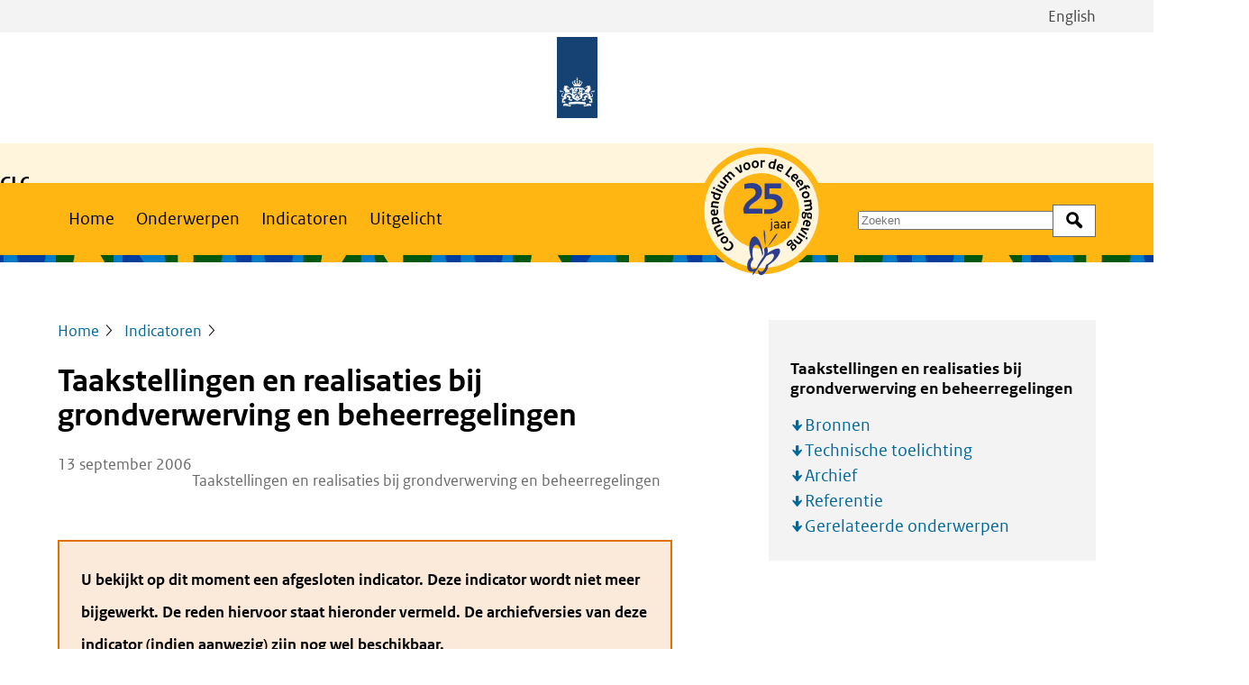

--- FILE ---
content_type: text/html; charset=UTF-8
request_url: https://www.clo.nl/indicatoren/nl129604-taakstellingen-en-realisaties-bij-grondverwerving-en-beheerregelingen
body_size: 9798
content:
<!DOCTYPE html>
<html lang="nl" dir="ltr" prefix="og: https://ogp.me/ns#">
<head>
  <meta charset="utf-8" />
<noscript><style>form.antibot * :not(.antibot-message) { display: none !important; }</style>
</noscript><meta name="description" content="Per 31 december 2005 is circa de helft van de taakstellingen voor grondverwerving en beheerregelingen van 1995 of eerder gerealiseerd. Afspraken na 1995 zijn veelal nog nauwelijks gerealiseerd." />
<meta property="og:site_name" content="Compendium voor de Leefomgeving" />
<meta property="og:title" content="Taakstellingen en realisaties bij grondverwerving en beheerregelingen" />
<meta property="og:image" content="https://www.clo.nl/uploads/clo/styles/og/public/infographics/1296_001g_clo_04_nl.jpg?h=e90fae21&amp;itok=g6-hfRJo" />
<meta name="Generator" content="Drupal 11 (https://www.drupal.org)" />
<meta name="MobileOptimized" content="width" />
<meta name="HandheldFriendly" content="true" />
<meta name="viewport" content="width=device-width, initial-scale=1.0" />
<link rel="alternate" hreflang="nl" href="https://www.clo.nl/indicatoren/nl129604-taakstellingen-en-realisaties-bij-grondverwerving-en-beheerregelingen" />
<link rel="canonical" href="https://www.clo.nl/indicatoren/nl129604-taakstellingen-en-realisaties-bij-grondverwerving-en-beheerregelingen" />
<link rel="shortlink" href="https://www.clo.nl/node/2939" />

  <title>Taakstellingen en realisaties bij grondverwerving en beheerregelingen | Compendium voor de Leefomgeving</title>
  <link rel="stylesheet" media="all" href="/uploads/clo/css/css_vVkTA_u3assIB1GGEUS2LUUzNLuYY0cKX6bB1me9m-g.css?delta=0&amp;language=nl&amp;theme=frontend&amp;include=eJwVy0sKwCAMBcALleZIYsiLCPmU6KLHr13OYhh7oxreJxek6bTDRQOB6nZpZWyE0LDkY4fMTglnyK1Z3v_-AcTHGzg" />
<link rel="stylesheet" media="all" href="/uploads/clo/css/css_udG-wPJN-oo5pUitPlgHlHRjXi-tGyXCdjKnea1KNsg.css?delta=1&amp;language=nl&amp;theme=frontend&amp;include=eJwVy0sKwCAMBcALleZIYsiLCPmU6KLHr13OYhh7oxreJxek6bTDRQOB6nZpZWyE0LDkY4fMTglnyK1Z3v_-AcTHGzg" />

      <link rel="stylesheet" href="/assets/themes/frontend/css/global-clo.css">
    
</head>
<body>
<a href="#main-content" class="visually-hidden focusable skip-link">Overslaan en naar de inhoud gaan</a>
<script type="text/javascript">
// <![CDATA[
(function(window, document, dataLayerName, id) {
window[dataLayerName]=window[dataLayerName]||[],window[dataLayerName].push({start:(new Date).getTime(),event:"stg.start"});var scripts=document.getElementsByTagName('script')[0],tags=document.createElement('script');
function stgCreateCookie(a,b,c){var d="";if(c){var e=new Date;e.setTime(e.getTime()+24*c*60*60*1e3),d="; expires="+e.toUTCString();f=""}document.cookie=a+"="+b+d+f+"; path=/"}
var isStgDebug=(window.location.href.match("stg_debug")||document.cookie.match("stg_debug"))&&!window.location.href.match("stg_disable_debug");stgCreateCookie("stg_debug",isStgDebug?1:"",isStgDebug?14:-1);
var qP=[];dataLayerName!=="dataLayer"&&qP.push("data_layer_name="+dataLayerName);isStgDebug&&qP.push("stg_debug");var qPString=qP.length>0?("?"+qP.join("&")):"";
tags.async=!0,tags.src="https://statistiek.rijksoverheid.nl/containers/"+id+".js"+qPString,scripts.parentNode.insertBefore(tags,scripts);
!function(a,n,i){a[n]=a[n]||{};for(var c=0;c<i.length;c++)!function(i){a[n][i]=a[n][i]||{},a[n][i].api=a[n][i].api||function(){var a=[].slice.call(arguments,0);"string"==typeof a[0]&&window[dataLayerName].push({event:n+"."+i+":"+a[0],parameters:[].slice.call(arguments,1)})}}(i[c])}(window,"ppms",["tm","cm"])
})(window, document, 'dataLayer', 'f33a7506-2b26-4d6c-88be-7d6836dba5de');
// ]]>
</script><noscript><iframe src="https://statistiek.rijksoverheid.nl/containers/f33a7506-2b26-4d6c-88be-7d6836dba5de/noscript.html" title="Piwik PRO embed snippet" height="0" width="0" style="display:none;visibility:hidden" aria-hidden="true"></iframe></noscript>
  <div class="dialog-off-canvas-main-canvas" data-off-canvas-main-canvas>
    
  <div id="state-navbar" hidden></div>
  <div id="state-search" hidden></div>
  <div class="page page--with-publisher">
          <header class="page__header page-header">
          <div class="page-header__topbar region-topbar">
          <div class="region-topbar__language-switch block-language-switch">
      <div class="block-language-switch__content">
        <ul class="block-language-switch__list">
                                <li class="block-language-switch__list-item">
              <a class="block-language-switch__link"
                 aria-label="Bekijk site in het Engels"
                 href="/en">English
              </a>
            </li>
                  </ul>
      </div>
    </div>
  
  <div id="block-sitebranding" class="region-topbar__sitebranding block-sitebranding">
  
    
    <div class="block-sitebranding__publisher">
          <a class="block-sitebranding__publisher-logo-link" href="/" rel="home" aria-label="Compendium voor de Leefomgeving">
        <img class="block-sitebranding__publisher-logo" src="/logo.svg" height="100" width="50" alt="Logo van de Rijksoverheid van Nederland" />
      </a>
          </div>

      <div class="block-sitebranding__site">
      <div class="block-sitebranding__site-info">
                  <span class="block-sitebranding__site-title"><p><strong>CLO</strong> |&nbsp;</p></span>
                          <span class="block-sitebranding__site-subtitle"><p>Compendium voor de Leefomgeving</p></span>
              </div>
    </div>
  
            <div class="block-sitebranding__logo">
        <a class="block-sitebranding__logo-link" title="25 jaar betrouwbare feiten en cijfers" href="/actueel/nieuws/symposium-25-jaar-compendium-voor-de-leefomgeving-een-korte-terugblik">
            <img src=/uploads/clo/2025-03/25jrCLO-EMBLEEM.svg />

        </a>
      </div>
      </div>


  <nav class="region-topbar__states block-states">
    <a class="block-states__link block-states__link--home" href="/">
      <span class="block-states__link-label">Home</span>
    </a>

    <a class="block-states__link block-states__link--navbar" href="#state-navbar">
      <span class="block-states__link-label">Menu</span>
    </a>

    <a class="block-states__link block-states__link--navbar-close" href="#">
      <span class="block-states__link-label">Menu sluiten</span>
    </a>
  </nav>
  </div>


          <div class="page-header__navbar region-navbar">
      <nav aria-labelledby="block-mainnavigation-title" id="block-mainnavigation" class="region-navbar__mainnavigation block-mainnavigation">
            
  <h2 id="block-mainnavigation-title" class="visually-hidden block-mainnavigation__title">Main navigation</h2>
  

            

    
              <ul class="block-mainnavigation__menu">
                            <li class="block-mainnavigation__menu-item">
            <a href="/node/1" class="block-mainnavigation__menu-item-link" data-drupal-link-system-path="node/1">Home</a>
                    </li>
                            <li class="block-mainnavigation__menu-item">
            <a href="/onderwerpen" class="block-mainnavigation__menu-item-link" data-drupal-link-system-path="node/8630">Onderwerpen</a>
                    </li>
                            <li class="block-mainnavigation__menu-item block-mainnavigation__menu-item--active-trail">
            <a href="/indicatoren" class="block-mainnavigation__menu-item-link" data-drupal-link-system-path="node/8631">Indicatoren</a>
                    </li>
                            <li class="block-mainnavigation__menu-item">
            <a href="/uitgelicht" class="block-mainnavigation__menu-item-link" data-drupal-link-system-path="node/8632">Uitgelicht</a>
                    </li>
              </ul>
      


  </nav>
<div class="views-exposed-form bef-exposed-form region-navbar__search block-search" data-bef-auto-submit-full-form="" data-bef-auto-submit="" data-bef-auto-submit-delay="500" data-bef-auto-submit-minimum-length="3" data-drupal-selector="views-exposed-form-search-search-bar" id="block-search">
  
    
      <form action="/zoeken" method="get" id="views-exposed-form-search-search-bar" accept-charset="UTF-8" class="form-views-exposed-form">
  <div class="form-views-exposed-form__keys js-form-item js-form-type-textfield js-form-item-keys form-item form-item-keys form-type-textfield">
      <label for="edit-keys" class="form-item__label">Zoek op trefwoord</label>
          <input placeholder="Zoeken" data-drupal-selector="edit-keys" type="text" id="edit-keys" name="keys" value="" size="30" maxlength="128" class="form-text" />

        </div>
<div data-drupal-selector="edit-actions" class="form-actions js-form-wrapper form-wrapper" id="edit-actions">    <button data-bef-auto-submit-click="" data-drupal-selector="edit-submit-search" type="submit" id="edit-submit-search" value="Zoek" class="button js-form-submit form-submit">Zoek</button>
</div>


</form>

  </div>


      <div class="region-navbar__language-switch block-language-switch">
      <div class="block-language-switch__content">
        <ul class="block-language-switch__list">
                                <li class="block-language-switch__list-item">
              <a class="block-language-switch__link"
                 aria-label="Bekijk site in het Engels"
                 href="/en">English
              </a>
            </li>
                  </ul>
      </div>
    </div>
    </div>


          <div class="page-header__header region-header">
          <div id="block-header-node" class="region-header__header-node block-header-node">
  
    
      <div class="node-indicator-version-header node-indicator-version-header--promoted">
      
  </div>

  </div>

      </div>

      </header>
    
          <main id="main-content" class="page__body page-body">
          <div class="page-body__content-top region-content-top">
          <div id="block-messages" class="region-content-top__messages block-messages">
  
    
      <div data-drupal-messages-fallback class="hidden"></div>
  </div>

      </div>


          <div class="page-body__content region-content">
          <div id="block-primary-content" class="region-content__primary-content block-primary-content">
  
    
      <div class="node-indicator-version-full node-indicator-version-full--promoted">
    
  

  <header class="node-indicator-version-full__header">
                  <div class="node-indicator-version-full__page-breadcrumb">    <nav class="breadcrumb" aria-labelledby="breadcrumb">
          <h2 id="breadcrumb" class="breadcrumb__label">Kruimelpad</h2>
        <ol class="breadcrumb__list" itemscope itemtype="http://schema.org/BreadcrumbList">
          <li class="breadcrumb__item" itemprop="itemListElement" itemscope itemtype="http://schema.org/ListItem">
                  <a class="breadcrumb__item-link" href="/" itemprop="item"><span itemprop="name">Home</span></a>
                <meta itemprop="position" content="1" />
      </li>
          <li class="breadcrumb__item" itemprop="itemListElement" itemscope itemtype="http://schema.org/ListItem">
                  <a class="breadcrumb__item-link" href="/indicatoren" itemprop="item"><span itemprop="name">Indicatoren</span></a>
                <meta itemprop="position" content="2" />
      </li>
        </ol>
  </nav>
</div>

              <div class="node-indicator-version-full__page-title">
  <h1>Taakstellingen en realisaties bij grondverwerving en beheerregelingen</h1>

</div>

      
      
    
          <footer class="node-indicator-version-full__meta">
                    <span class="node-indicator-version-full__published-date">
          <time datetime="2006-09-13T12:00:00Z">13 september 2006</time>
      </span>


      <div class="node-indicator-version-full__topic">
            <p>Taakstellingen en realisaties bij grondverwerving en beheerregelingen </p>
      </div>
        </footer>
      </header>

  <aside class="node-indicator-version-full__aside">
          
  <div class="item-list-toc "><h3 class="item-list-toc__title">Taakstellingen en realisaties bij grondverwerving en beheerregelingen</h3>
      <ul class="item-list-toc__list">
          <li class="item-list-toc__list-item"><a href="#bronnen">Bronnen</a></li>
          <li class="item-list-toc__list-item"><a href="#technische-toelichting">Technische toelichting</a></li>
          <li class="item-list-toc__list-item"><a href="#archief">Archief</a></li>
          <li class="item-list-toc__list-item"><a href="#referentie">Referentie</a></li>
          <li class="item-list-toc__list-item"><a href="#gerelateerde-onderwerpen">Gerelateerde onderwerpen</a></li>
      </ul>
  </div>
      </aside>

  <div class="node-indicator-version-full__content">
          <div class="node-indicator-version-full__notice">
              <p>
          <strong>
            U bekijkt op dit moment een afgesloten indicator. Deze indicator wordt niet meer bijgewerkt. De reden hiervoor staat hieronder vermeld. De archiefversies van deze indicator (indien aanwezig) zijn nog wel beschikbaar.          </strong>
        </p>

        <p>Deze indicator is afgesloten</p>
          </div>
  
                  <div class="node-indicator-version-full__body node-indicator-version-full__body--text">
                                                                        
  <div class="node-indicator-version-full__body-item text-basic-html"><p class="par-intro">Per 31 december 2005 is circa de helft van de taakstellingen voor grondverwerving en beheerregelingen van 1995 of eerder gerealiseerd. Afspraken na 1995 zijn veelal nog nauwelijks gerealiseerd.</p></div>
                          
      </div>
            <div class="node-indicator-version-full__body">
                                                                  
  <div class="node-indicator-version-full__body-item paragraph-figure-partial">
    
    <div class="paragraph-figure-partial__content">
        <figure role="group"
    >
              <div class="paragraph-figure-partial__media">
                                                                                        <div class="media-infographic-figure">
                <div class="media-infographic-figure__source">
                                                                                        <iframe src="https://www.clo.nl/media/oembed?url=https%3A//data.pbl.nl/api/content/v2/infographic/1296_001g_clo_04_nl&amp;max_width=0&amp;max_height=0&amp;hash=xrYLIWEMqFj8YH3DGnlHuIXxrU5ybg4cSvUwNj1dL98" width="454" height="538" class="media-oembed-content media-oembed-content--rich" loading="lazy" title="Infographic &#039;Figuur bij indicator Taakstellingen en realisaties bij grondverwerving en beheerregelingen &#039;" sandbox="allow-downloads allow-scripts"></iframe>
                            </div>

  </div>
                            </div>

      </figure>

  

    </div>
  </div>

                    
  <div class="node-indicator-version-full__body-item paragraph-text-partial">
    
    <div class="paragraph-text-partial__content">
                        
                  
        
                        <div class="paragraph-text-partial__body paragraph-text-partial__body--text">
                                                                        
  <div class="paragraph-text-partial__body-item text-basic-html"><h2>Ontwikkelingen</h2>

<p>Diverse rijksnota's bevatten taakstellingen voor het areaal aan nieuwe natuur, verbetering landschapskwaliteit en agrarisch en particulier natuurbeheer. Het beheer van bestaande natuur was in 1990 al geheel gerealiseerd. Taakstellingen over grondverwerving/inrichting en het afsluiten van beheerregelingen voor natuur, bos en landschap uit 1995 en eerder zijn voor 45% tot 65% gerealiseerd. Dat betreft de taakstellingen voor nieuwe natuur (voorheen reservaten en natuurontwikkeling), bestaande natuurterreinen, bos, landschap en recreatie, en agrarisch natuurbeheer.<br>
Taakstellingen uit de nota 'Natuur voor mensen, mensen voor natuur' van 2000 zijn nog amper gerealiseerd, waaronder die over de robuuste verbindingen. De details over taakstellingen en realisatie staan in de <a data-entity-label="true" data-entity-substitution="canonical" data-entity-type="node" data-entity-uuid="7c99beac-e3cb-4dd8-98b2-f7cd6da7ed7f" href="/indicatoren/nl1367-grondverwerving-inrichting-en-beheerregelingen-taakstellingen-en-voortgang-achtergrondinformatie">Grondverwerving, inrichting en beheerregelingen: taakstellingen en voortgang; achtergrondinformatie</a>.</p>

<h2>Beleidsdoelen Versterking landelijk gebied</h2>

<p>De algemene beleidsdoelstelling voor de versterking van het landelijk gebied is gericht op de kwaliteitsverbetering en het in onderlinge samenhang versterken van de verschillende functies van het landelijk gebied. <br>
Alleen het onderdeel 'de stedelijke omgeving' komt hier aan de orde. LNV wil nieuwe recreatiegebieden ontwikkelen, met name in en bij de grote steden. De bedoeling van LNV is om hiermee bestaande tekorten aan dagrecreatiemogelijkheden op te heffen en om nieuwe tekorten te voorkomen. De taakstelling voor Recreatie om de stad, grootschalig groen is om 15.942 ha te realiseren in 2013. Per 31 december 2005 is 6727 ha verworven en ingericht. Voor Recreatie om de stad, regionaal groen is de taakstelling: 492 ha te realiseren in 2010. Inmiddels is 35 ha gerealiseerd. <br>
De categorieën 'Recreatie om de stad, grootschalig groen' en 'Recreatie om de stad, regionaal groen' zijn geïntroduceerd in de Agenda Vitaal Platteland (LNV, 2004). Bestaande taakstellingen zijn onder deze nieuwe namen bijeengebracht. Zo is de categorie 'Recreatie om de stad, grootschalig groen' de vervanger van de taakstellingen voor 'Recreatiebos, Staatsbos' en 'VINAC strategisch groen'. 'Recreatie om de stad, regionaal groen' is de nieuwe naam voor de taakstelling 'VINAC regionaal groen'.</p>

<h2>Beleidsdoelen EHS</h2>

<p>De algemene beleidsdoelstelling voor natuur is om de biodiversiteit (soortenrijkdom) te behouden, herstellen en ontwikkelen. Daarnaast zet LNV in op in stand houden van een zodanig goede omgeving voor alle in Nederland in 1982 voorkomende soorten dat ze kunnen blijven voortbestaan. Om dit te bereiken wil LNV wil ondermeer een samenhangend netwerk van natuurgebieden (de EHS) realiseren. <br>
Om de EHS te realiseren wordt grond aangekocht, ingericht en overgedragen aan terreinbeheerders. Daarnaast worden voor de EHS beheerregelingen afgesloten op gronden die niet worden verworven. De grondverwervingstaakstelling voor 'nieuwe natuur' is 111.741 hectare. 'Nieuwe natuur' omvat zowel reservaatgebieden als natuurontwikkelingsgebieden. De taakstelling voor agrarisch natuurbeheer is 117.685 ha. Beide doelstellingen vinden hun oorsprong in de Relatienota (CRM 1975) Via particulier natuurbeheer zal 42.771 ha worden gerealiseerd (oorsprong Regeerakkoord 1998). <br>
Daarnaast wordt het beheer van de bestaande natuur onderscheiden. Het gaat hier om 453.500 hectare. Deze natuur bestond al in 1990 bij het uitbrengen van het Natuurbeleidsplan.<br>
Verder is er een taakstelling van 16.303 hectare voor robuuste verbindingen. Het doel hiervan is de vergroting van de ecologische samenhang van de EHS. <br>
De 'natte natuur' betreft afspraken voor de realisatie van extra nieuwe natuur in de Zuid-Hollandse delta, het IJsselmeer, in Noord-Nederland de Zandmaas en de Westerschelde. <br>
De gebruikte terminologie is dezelfde als in de beleidsdocumenten gehanteerd wordt. Nadere toelichting staat in de <a data-entity-label="true" data-entity-substitution="canonical" data-entity-type="node" data-entity-uuid="7c99beac-e3cb-4dd8-98b2-f7cd6da7ed7f" href="/indicatoren/nl1367-grondverwerving-inrichting-en-beheerregelingen-taakstellingen-en-voortgang-achtergrondinformatie">Grondverwerving, inrichting en beheerregelingen: taakstellingen en voortgang; achtergrondinformatie</a>. </p></div>
                          
      </div>
  
          </div>
  </div>

                            </div>


            <div id="bronnen" class="node-indicator-version-full__bibliography">
                <h2 class="node-indicator-version-full__bibliography-label">Bronnen</h2>
                                                                  <ul><li>DLG (diverse jaren). Structuurschema Groene Ruimte. Voortgangsrapportage 2000, 2001 en 2002. Voortgang RBON 2005. Dienst Landelijk gebied, Utrecht.</li><li>LNV (1990). Natuurbeleidsplan. Regeringsbeslissing. Ministerie van Landbouw, Natuurbeheer en Visserij, Den Haag.</li><li>LNV (2000). Nota Natuur voor Mensen, Mensen voor Natuur. Nota Natuur, Bos en Landschap in de 21e eeuw. Ministerie van Landbouw, Natuurbeheer en Visserij, Den Haag.</li><li>LNV (2002). Brief van het Ministerie van Landbouw, Natuurbeheer en Visserij aan de Tweede Kamer, 9-10-2002. Ombuigingen op budget natuuraankopen n.a.v. Strategisch Akkoord. Den Haag.</li><li>LNV (2003). Brief van het Ministerie van Landbouw, Natuurbeheer en Voedselkwaliteit aan de Tweede Kamer, 16-09-2003. Uitgavenintensiveringen EHS en reconstructie. Den Haag.</li><li>LNV (2004). Agenda voor een Vitaal Platteland en het Meerjarenprogramma Vitaal Platteland. Den Haag.</li><li>LNV (2005). Rijksbegroting Landbouw, Natuurbeheer en Voedselkwaliteit 2006. SDU Den Haag.</li><li>LNV (2006) Agenda voor een Vitaal Platteland Meerjarenprogramma 2007 - 2013. Den Haag.</li><li>LNV (2006). Voortgang realisatie operationele doelen LNV per 31 december 2005. Den Haag, 4 mei 2006.</li><li>LNV (2006). Jaarverslag van het Ministerie van Landbouw, Natuur en Voedselkwaliteit 2005. SDU Den Haag.</li><li>MNP (2005 en 2006) Natuurbalans 2005 en 2006. Milieu- en Natuurplanbureau, Bilthoven.</li></ul>                            </div>

  

      <section class="node-indicator-version-full__technical">
      <h2 class="node-indicator-version-full__technical-label"
          id="technische-toelichting">Technische toelichting</h2>
      <dl class="node-indicator-version-full__technical-items">
                  <div class="node-indicator-version-full__technical-item">
            <dt class="node-indicator-version-full__technical-item-label">Naam van het gegeven</dt>
            <dd class="node-indicator-version-full__technical-item-value">-</dd>
          </div>
        
                  <div class="node-indicator-version-full__technical-item">
            <dt class="node-indicator-version-full__technical-item-label">Omschrijving</dt>
            <dd class="node-indicator-version-full__technical-item-value">-</dd>
          </div>
        
                  <div class="node-indicator-version-full__technical-item">
            <dt class="node-indicator-version-full__technical-item-label">Verantwoordelijk instituut</dt>
            <dd class="node-indicator-version-full__technical-item-value">-</dd>
          </div>
        
                  <div class="node-indicator-version-full__technical-item">
            <dt class="node-indicator-version-full__technical-item-label">Berekeningswijze</dt>
            <dd class="node-indicator-version-full__technical-item-value">-</dd>
          </div>
        
                  <div class="node-indicator-version-full__technical-item">
            <dt class="node-indicator-version-full__technical-item-label">Basistabel</dt>
            <dd class="node-indicator-version-full__technical-item-value">-</dd>
          </div>
        
                  <div class="node-indicator-version-full__technical-item">
            <dt class="node-indicator-version-full__technical-item-label">Geografische verdeling</dt>
            <dd class="node-indicator-version-full__technical-item-value">-</dd>
          </div>
        
        
                  <div class="node-indicator-version-full__technical-item">
            <dt class="node-indicator-version-full__technical-item-label">Verschijningsfrequentie</dt>
            <dd class="node-indicator-version-full__technical-item-value">-</dd>
          </div>
        
        
        
                  <div class="node-indicator-version-full__technical-item">
            <dt class="node-indicator-version-full__technical-item-label">Betrouwbaarheidscodering</dt>
            <dd class="node-indicator-version-full__technical-item-value">-</dd>
          </div>
        
      </dl>
    </section>

    <div class="node-indicator-version-full__archive">
      <h2 class="node-indicator-version-full__archive-label" id="archief">
        Archief van deze indicator      </h2>

      <div class="view-indicator-versions-archive">
  
          

        
        
        
            <div class="view-indicator-versions-archive__content">
              <div class="view-indicator-versions-archive__row">
      <div class="view-indicator-versions-archive__item-version">Actuele versie</div>
      <div class="views-field views-field-indicator-version__version view-indicator-versions-archive__item-indicator-version__version"><span class="views-label views-label-indicator-version__version view-indicator-versions-archive__item-indicator-version__version-label">versie‎ </span><div class="field-content view-indicator-versions-archive__item-indicator-version__version-content">04</div></div><div class="views-field views-field-published-date view-indicator-versions-archive__item-published-date"><div class="field-content view-indicator-versions-archive__item-published-date-content"><time datetime="2006-09-13T12:00:00Z">13 september 2006</time>
</div></div><div class="views-field views-field-title view-indicator-versions-archive__item-title"><span class="field-content view-indicator-versions-archive__item-title-content"><a href="/indicatoren/nl129604-taakstellingen-en-realisaties-bij-grondverwerving-en-beheerregelingen" hreflang="nl">Taakstellingen en realisaties bij grondverwerving en beheerregelingen</a></span></div>
    </div>

          <details class="view-indicator-versions-archive__details">
        <summary>
          <span class="view-indicator-versions-archive__details-title view-indicator-versions-archive__details-title--closed">Bekijk meer</span>
          <span class="view-indicator-versions-archive__details-title view-indicator-versions-archive__details-title--open">Bekijk minder</span>
        </summary>

                  
          <div class="view-indicator-versions-archive__row">
            <div class="views-field views-field-indicator-version__version view-indicator-versions-archive__item-indicator-version__version"><span class="views-label views-label-indicator-version__version view-indicator-versions-archive__item-indicator-version__version-label">versie‎ </span><div class="field-content view-indicator-versions-archive__item-indicator-version__version-content">03</div></div><div class="views-field views-field-published-date view-indicator-versions-archive__item-published-date"><div class="field-content view-indicator-versions-archive__item-published-date-content"><time datetime="2005-02-09T12:00:00Z">9 februari 2005</time>
</div></div><div class="views-field views-field-title view-indicator-versions-archive__item-title"><span class="field-content view-indicator-versions-archive__item-title-content"><a href="/indicatoren/nl129603-taakstellingen-en-realisaties-bij-grondverwerving-en-beheerregelingen" hreflang="nl">Taakstellingen en realisaties bij grondverwerving en beheerregelingen</a></span></div>
          </div>
                  
          <div class="view-indicator-versions-archive__row">
            <div class="views-field views-field-indicator-version__version view-indicator-versions-archive__item-indicator-version__version"><span class="views-label views-label-indicator-version__version view-indicator-versions-archive__item-indicator-version__version-label">versie‎ </span><div class="field-content view-indicator-versions-archive__item-indicator-version__version-content">02</div></div><div class="views-field views-field-published-date view-indicator-versions-archive__item-published-date"><div class="field-content view-indicator-versions-archive__item-published-date-content"><time datetime="2002-11-15T12:00:00Z">15 november 2002</time>
</div></div><div class="views-field views-field-title view-indicator-versions-archive__item-title"><span class="field-content view-indicator-versions-archive__item-title-content"><a href="/indicatoren/nl129602-grondverwerving-en-beheerovereenkomsten-taakstellingen-en-voortgang" hreflang="nl">Grondverwerving en beheerovereenkomsten: taakstellingen en voortgang</a></span></div>
          </div>
        
      </details>
        
      </div>
      
        
        
        
        
        </div>

    </div>


    <div class="node-indicator-version-full__reference">
      <h2 class="node-indicator-version-full__reference-label" id="referentie">
        Referentie van deze webpagina      </h2>

      <p>
        CLO (2006).
        <a href="/indicatoren/nl129604-taakstellingen-en-realisaties-bij-grondverwerving-en-beheerregelingen" rel="bookmark">Taakstellingen en realisaties bij grondverwerving en beheerregelingen</a>
        (indicator 1296, versie 04, <span class="node-indicator-version-full__published-date"><time datetime="2006-09-13T12:00:00Z">13 september 2006</time></span>),
        <a href="https://www.clo.nl">www.clo.nl</a>. Centraal Bureau voor de Statistiek (CBS), Den Haag; PBL Planbureau voor de Leefomgeving, Den Haag; RIVM Rijksinstituut voor Volksgezondheid en Milieu, Bilthoven; en Wageningen University and Research, Wageningen.      </p>
    </div>
  
  
      <section class="node-indicator-version-full__related">
      

              <div class="node-indicator-version-full__related-topics">
          <h2 class="node-indicator-version-full__related-topics-label" id="gerelateerde-onderwerpen">
            Gerelateerde onderwerpen          </h2>
          <ul class="node-indicator-version-full__related-topics-list">
                          <li class="node-indicator-version-full__related-topics-list-item node-indicator-version-full__related-topics-list-item--lead">
                      <p>Taakstellingen en realisaties bij grondverwerving en beheerregelingen </p>
                </li>
            
                      </ul>
        </div>
          </section>
    </div>
</div>

  </div>

      </div>

      </main>
    
          <footer class="page__footer page-footer">
          <div class="page-footer__footer region-footer">
          <div id="block-colophon" class="region-footer__colophon block-colophon">
  
    
      <div class="site-setting-colophon">
          <div class="site-setting-colophon__image">  <img alt=" " src=/uploads/clo/2025-03/meervlinderdonkerblauw.svg />
</div>
    <div class="site-setting-colophon__body"><p>Het CLO is een samenwerkingsverband van <a href="https://www.cbs.nl">CBS</a>, <a href="https://www.pbl.nl">PBL</a>, <a href="https://www.rivm.nl">RIVM</a> en <a href="https://www.wur.nl">WUR</a></p></div>

  </div>

  </div>
<nav aria-labelledby="block-footernavigation-title" id="block-footernavigation" class="region-footer__footernavigation block-footernavigation">
            
  <h2 id="block-footernavigation-title" class="visually-hidden block-footernavigation__title">Footer navigation</h2>
  

            

    
              <ul class="block-footernavigation__menu">
                            <li class="block-footernavigation__menu-item block-footernavigation__menu-item--expanded">
                          <h2 class="block-footernavigation__menu-item-title">
                            <span class="block-footernavigation__menu-item-link">Over CLO</span>
                          </h2>
                                                    <ul class="block-footernavigation__submenu">
                            <li class="block-footernavigation__submenu-item">
            <a href="/over-clo/over-ons" class="block-footernavigation__submenu-item-link" data-drupal-link-system-path="node/8634">Over ons</a>
                      </li>
                            <li class="block-footernavigation__submenu-item">
            <a href="/onze-diensten/veelgestelde-vragen" class="block-footernavigation__submenu-item-link" data-drupal-link-system-path="node/8640">Veelgestelde vragen</a>
                      </li>
                            <li class="block-footernavigation__submenu-item">
            <a href="/over-clo/contact" class="block-footernavigation__submenu-item-link" data-drupal-link-system-path="node/8633">Contact</a>
                      </li>
                            <li class="block-footernavigation__submenu-item">
            <a href="/publicaties/monitor-nationale-omgevingsvisie-2024" class="block-footernavigation__submenu-item-link" data-drupal-link-system-path="node/8972">Monitor Nationale Omgevingsvisie</a>
                      </li>
              </ul>
      
                      </li>
                            <li class="block-footernavigation__menu-item block-footernavigation__menu-item--expanded">
                          <h2 class="block-footernavigation__menu-item-title">
                            <span class="block-footernavigation__menu-item-link">Over deze website</span>
                          </h2>
                                                    <ul class="block-footernavigation__submenu">
                            <li class="block-footernavigation__submenu-item">
            <a href="/archief" class="block-footernavigation__submenu-item-link" data-drupal-link-system-path="node/8636">Archief</a>
                      </li>
                            <li class="block-footernavigation__submenu-item">
            <a href="/over-deze-website/gebruik-afbeeldingen-en-copyright" class="block-footernavigation__submenu-item-link" data-drupal-link-system-path="node/8637">Gebruik afbeeldingen en copyright</a>
                      </li>
                            <li class="block-footernavigation__submenu-item">
            <a href="/over-clo/privacy" class="block-footernavigation__submenu-item-link" data-drupal-link-system-path="node/8638">Privacy</a>
                      </li>
                            <li class="block-footernavigation__submenu-item">
            <a href="/over-clo/toegankelijkheid" class="block-footernavigation__submenu-item-link" data-drupal-link-system-path="node/8635">Toegankelijkheid</a>
                      </li>
              </ul>
      
                      </li>
                            <li class="block-footernavigation__menu-item block-footernavigation__menu-item--expanded">
                          <h2 class="block-footernavigation__menu-item-title">
                            <span class="block-footernavigation__menu-item-link">Volg ons</span>
                          </h2>
                                                    <ul class="block-footernavigation__submenu">
                            <li class="block-footernavigation__submenu-item">
            <a href="/volg-ons/bluesky" class="block-footernavigation__submenu-item-link" data-drupal-link-system-path="node/9349">Bluesky</a>
                      </li>
                            <li class="block-footernavigation__submenu-item">
            <a href="/over-deze-website/rss" class="block-footernavigation__submenu-item-link" data-drupal-link-system-path="node/8668">RSS</a>
                      </li>
              </ul>
      
                      </li>
              </ul>
      


  </nav>

      </div>

      </footer>
      </div>

  </div>


<script type="application/json" data-drupal-selector="drupal-settings-json">{"path":{"baseUrl":"\/","pathPrefix":"","currentPath":"node\/2939","currentPathIsAdmin":false,"isFront":false,"currentLanguage":"nl"},"pluralDelimiter":"\u0003","suppressDeprecationErrors":true,"better_exposed_filters":{"autosubmit_exclude_textfield":true},"ajaxTrustedUrl":{"\/zoeken":true},"user":{"uid":0,"permissionsHash":"23c236f327481cfdbd4a594fd1668a3679d9627e4df83fca9a5877e69f70eebf"}}</script>
<script src="/core/assets/vendor/jquery/jquery.min.js?v=4.0.0-rc.1"></script>
<script src="/uploads/clo/js/js_8WdHxBwvUNFftxxgdqqcYezK57_UZw5vHDYbSYPsTAU.js?scope=footer&amp;delta=1&amp;language=nl&amp;theme=frontend&amp;include=eJxtytEJwCAMBcCFbB1JjD6tYEwxCXT8doB-HhzBDDvhuUVRUxvzo8bsJkmdeFig_9KxsPMMxdWEE6OOHAVMqMce5TrFvxfalmVYNfYplOcL_iQsnA"></script>

</body>
</html>


--- FILE ---
content_type: text/html; charset=UTF-8
request_url: https://www.clo.nl/media/oembed?url=https%3A//data.pbl.nl/api/content/v2/infographic/1296_001g_clo_04_nl&max_width=0&max_height=0&hash=xrYLIWEMqFj8YH3DGnlHuIXxrU5ybg4cSvUwNj1dL98
body_size: 1171
content:
<!DOCTYPE html>
<html>
  <head>
            <link rel="stylesheet" media="all" href="/uploads/clo/css/css_akNx-XZcQplMnRCWSEs1A1l0KYf-Jw4RbOwwTwbQNZ0.css?delta=0&amp;language=nl&amp;theme=frontend&amp;include=eJxLLi0uyc-Nz01NyUzUz0_NTUpN0S3KTM7Qy8zLSy3SQRbXSytKzE0FANsSErM" />

    

  <link rel="stylesheet" href="/assets/themes/frontend/css/branding-clo.css">
  </head>
  <body style="margin: 0">
          <link type="text/css" rel="stylesheet" href="https://data.pbl.nl/api/embed/css/embed.v2.css" media="all" />
<figure class="f kader" id="1296_001g_clo_04_nl">
    <img src="https://data.pbl.nl/api/embed/v2/infographics/files/1296_001g_clo_04_nl.jpg" alt="Figuur Figuur bij indicator Taakstellingen en realisaties bij grondverwerving en beheerregelingen . In de rest van de tekst wordt deze figuur uitgebreider uitgelegd." title="Figuur bij indicator Taakstellingen en realisaties bij grondverwerving en beheerregelingen " />

            <div class="dropdown" role="menu">
        <button class="dropdownbtn" aria-has-popup="true" aria-label="Download opties voor infographic Figuur bij indicator Taakstellingen en realisaties bij grondverwerving en beheerregelingen "></button>
        <div class="dropdown-content">
                            <a href="https://data.pbl.nl/api/embed/v2/infographics/downloads/1296_001g_clo_04_nl.jpg" download aria-label="Download bitmap van infographic Figuur bij indicator Taakstellingen en realisaties bij grondverwerving en beheerregelingen ">Download bitmap</a>
                                                    <a href="https://data.pbl.nl/api/embed/v2/infographics/downloads/1296_001g_clo_04_nl.ods" download aria-label="Download data als ODS-formaat voor infographic Figuur bij indicator Taakstellingen en realisaties bij grondverwerving en beheerregelingen ">Download data (ODS)</a>
                            <a href="https://data.pbl.nl/api/embed/v2/infographics/downloads/1296_001g_clo_04_nl.xlsx" download aria-label="Download data als XLSX-formaat voor infographic Figuur bij indicator Taakstellingen en realisaties bij grondverwerving en beheerregelingen ">Download data (XLSX)</a>
                    </div>
    </div>
    
        
</figure>
<script>

  window.addEventListener("load",(event) => {

    var dropdown = document.getElementsByClassName("dropdown")[0];
    var dropdownContent = document.getElementsByClassName("dropdown-content")[0];
    var dropbtn = document.getElementsByClassName("dropdownbtn")[0];

    dropdown.addEventListener("click", function(event) {
      dropdownContent.style.display = "block";
      dropdownContent.focus();
    });

    dropdown.addEventListener("keydown", function(event) {
      if (event.key === "Enter" || event.key === " ") {
        dropdownContent.style.display = "block";
        dropdownContent.focus();
      }
    });

    dropbtn.addEventListener("keydown", function(event) {
      if (event.key === "Tab" && dropdownContent.style.display === "block") {
        event.preventDefault();
        dropdownContent.focus();
      }
    }, {passive: true});

    dropdown.addEventListener("mouseleave", function() {
      dropdownContent.style.display = "none";
    });

    // Add delegated click event listener to send a postMessage to the parent
    var link_container = document.querySelector('.dropdown-content');
    if (link_container) {
      link_container.addEventListener('click', function(event) {
        window.parent.postMessage(event.target.getAttribute('href'), window.parent.location.origin);
      });
    }

  }, {passive: true});

</script>

      <script>
        window.iFrameResizer = {
          targetOrigin: 'https://www.clo.nl/'
        }
      </script>
      <script src="/libraries/iframe-resizer/iframeResizer.contentWindow.js"></script>
      </body>
</html>


--- FILE ---
content_type: text/css
request_url: https://www.clo.nl/uploads/clo/css/css_akNx-XZcQplMnRCWSEs1A1l0KYf-Jw4RbOwwTwbQNZ0.css?delta=0&language=nl&theme=frontend&include=eJxLLi0uyc-Nz01NyUzUz0_NTUpN0S3KTM7Qy8zLSy3SQRbXSytKzE0FANsSErM
body_size: 30
content:
/* @license GPL-2.0-or-later https://www.drupal.org/licensing/faq */
body,html{margin:0}figure{margin:0;padding:0}img{max-width:100%}
iframe{position:absolute;top:0;left:0;width:100%;height:100%;margin:0;}


--- FILE ---
content_type: image/svg+xml
request_url: https://www.clo.nl/assets/themes/frontend/images/stroke-small--yellow.svg
body_size: 263
content:
<svg xmlns="http://www.w3.org/2000/svg" width="48" height="4" fill="none"><g clip-path="url(#a)"><path fill="#fff" d="M0 0h48v4H0z"/><path fill="#007BC7" d="M48-32l29 48H19l29-48z" style="mix-blend-mode:multiply"/><path fill="#FFB612" d="M-2 2a21 21 0 1042 0A21 21 0 00-2 2z" style="mix-blend-mode:multiply"/></g><defs><clipPath id="a"><path fill="#fff" d="M0 0h48v4H0z"/></clipPath></defs></svg>